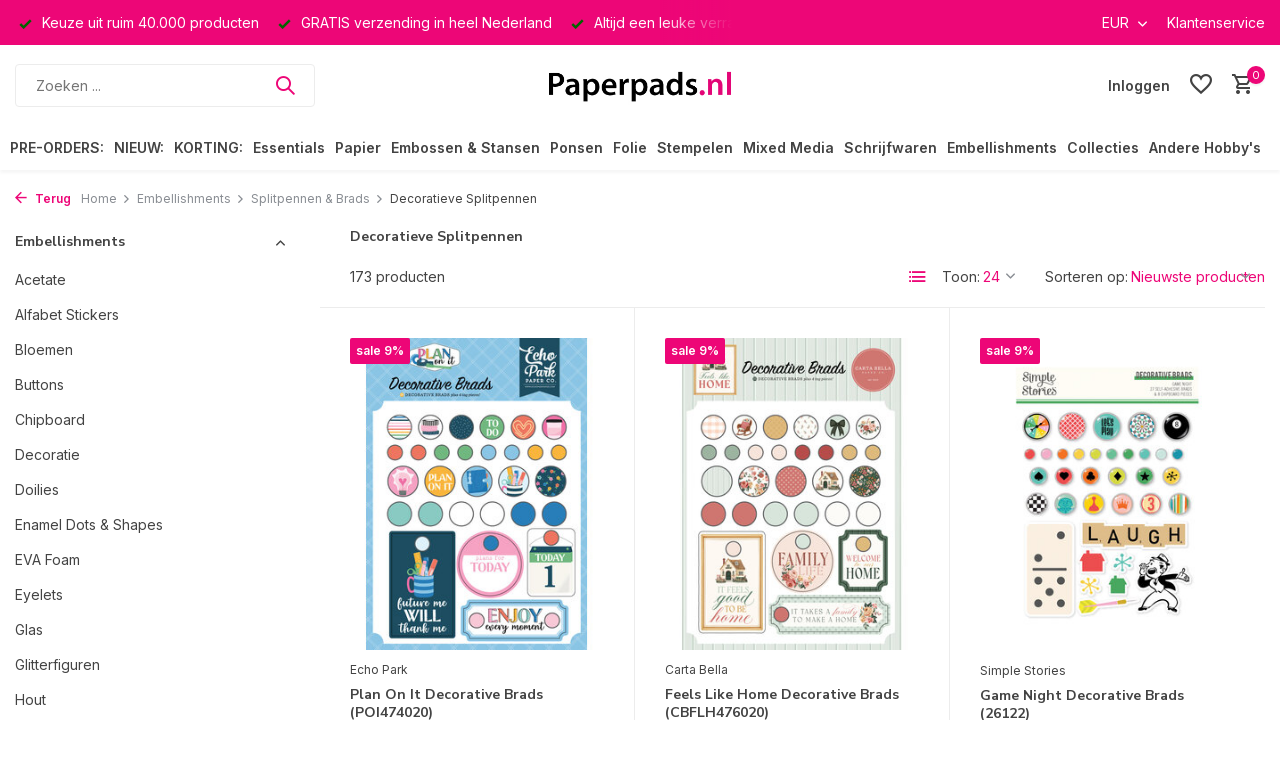

--- FILE ---
content_type: text/javascript;charset=utf-8
request_url: https://www.paperpads.nl/services/stats/pageview.js
body_size: -411
content:
// SEOshop 22-12-2025 02:25:38